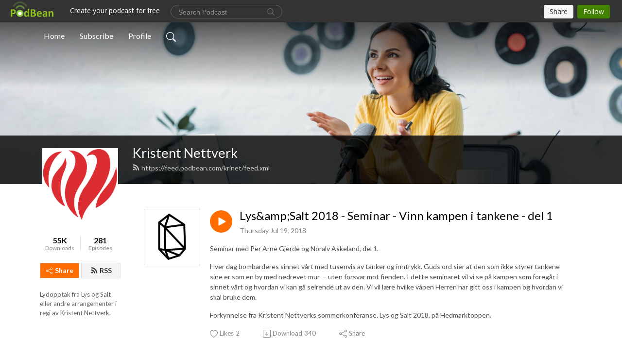

--- FILE ---
content_type: text/html; charset=UTF-8
request_url: https://krinet.podbean.com/e/lyssalt-2018-seminar-per-arne-gjerde-del1/
body_size: 8296
content:
<!DOCTYPE html>
<html  data-head-attrs=""  lang="en">
<head>
  <meta charset="UTF-8">
  <meta name="viewport" content="width=device-width, initial-scale=1.0">
  <meta name="mobile-web-app-capable" content="yes">
  <meta name="apple-mobile-web-app-status-bar-style" content="black">
  <meta name="theme-color" content="#ffffff">
  <link rel="stylesheet" href="https://cdnjs.cloudflare.com/ajax/libs/twitter-bootstrap/5.0.1/css/bootstrap.min.css" integrity="sha512-Ez0cGzNzHR1tYAv56860NLspgUGuQw16GiOOp/I2LuTmpSK9xDXlgJz3XN4cnpXWDmkNBKXR/VDMTCnAaEooxA==" crossorigin="anonymous" referrerpolicy="no-referrer" />
  <link rel="preconnect" href="https://fonts.googleapis.com">
  <link rel="preconnect" href="https://fonts.gstatic.com" crossorigin>
  <script type="module" crossorigin src="https://pbcdn1.podbean.com/fs1/user-site-dist/assets/index.1ad62341.js"></script>
    <link rel="modulepreload" href="https://pbcdn1.podbean.com/fs1/user-site-dist/assets/vendor.7a484e8a.js">
    <link rel="stylesheet" href="https://pbcdn1.podbean.com/fs1/user-site-dist/assets/index.d710f70e.css">
  <link rel="manifest" href="/user-site/manifest.webmanifest" crossorigin="use-credentials"><title>Lys&amp;Salt 2018 - Seminar - Vinn kampen i tankene - del 1 | Kristent Nettverk</title><link rel="icon" href="https://krinet.podbean.com/mf/web/n2gqjr/hjertelogo_128.png"><link rel="apple-touch-icon" href="https://krinet.podbean.com/mf/web/n2gqjr/hjertelogo_128.png"><meta property="og:title" content="Lys&amp;amp;Salt 2018 - Seminar - Vinn kampen i tankene - del 1 | Kristent Nettverk"><meta property="og:image" content="https://d2bwo9zemjwxh5.cloudfront.net/ep-logo/pbblog250378/Lys_og_Salt_-_ny_logo_1200x628.jpg?s=dc01fca2c8756a6d4f198d5e45c70b28&amp;e=jpg"><meta property="og:type" content="article"><meta property="og:url" content="https://krinet.podbean.com/e/lyssalt-2018-seminar-per-arne-gjerde-del1/"><meta property="og:description" content="Seminar med Per Arne Gjerde og Noralv Askeland, del 1.
Hver dag bombarderes sinnet vårt med tusenvis av tanker og inntrykk. Guds ord sier at den som ikke styrer tankene sine er som en by med nedrevet mur  – uten forsvar mot fienden. I dette seminaret vil vi se på kampen som foregår i sinnet vårt og hvordan vi kan gå seirende ut av den. Vi vil lære hvilke våpen Herren har gitt oss i kampen og hvordan vi skal bruke dem.
Forkynnelse fra Kristent Nettverks sommerkonferanse. Lys og Salt 2018, på Hedmarktoppen. "><meta name="description" content="Seminar med Per Arne Gjerde og Noralv Askeland, del 1.
Hver dag bombarderes sinnet vårt med tusenvis av tanker og inntrykk. Guds ord sier at den som ikke styrer tankene sine er som en by med nedrevet mur  – uten forsvar mot fienden. I dette seminaret vil vi se på kampen som foregår i sinnet vårt og hvordan vi kan gå seirende ut av den. Vi vil lære hvilke våpen Herren har gitt oss i kampen og hvordan vi skal bruke dem.
Forkynnelse fra Kristent Nettverks sommerkonferanse. Lys og Salt 2018, på Hedmarktoppen. "><meta name="twitter:card" content="player"><meta name="twitter:site" content="@podbeancom"><meta name="twitter:url" content="https://krinet.podbean.com/e/lyssalt-2018-seminar-per-arne-gjerde-del1/"><meta name="twitter:title" content="Lys&amp;amp;Salt 2018 - Seminar - Vinn kampen i tankene - del 1 | Kristent Nettverk"><meta name="twitter:description" content="Seminar med Per Arne Gjerde og Noralv Askeland, del 1.
Hver dag bombarderes sinnet vårt med tusenvis av tanker og inntrykk. Guds ord sier at den som ikke styrer tankene sine er som en by med nedrevet mur  – uten forsvar mot fienden. I dette seminaret vil vi se på kampen som foregår i sinnet vårt og hvordan vi kan gå seirende ut av den. Vi vil lære hvilke våpen Herren har gitt oss i kampen og hvordan vi skal bruke dem.
Forkynnelse fra Kristent Nettverks sommerkonferanse. Lys og Salt 2018, på Hedmarktoppen. "><meta name="twitter:image" content="https://d2bwo9zemjwxh5.cloudfront.net/ep-logo/pbblog250378/Lys_og_Salt_-_ny_logo_1200x628.jpg?s=dc01fca2c8756a6d4f198d5e45c70b28&amp;e=jpg"><meta name="twitter:player" content="https://www.podbean.com/player-v2/?i=gwihb-957dbc&amp;square=1"><meta name="twitter:player:width" content="420"><meta name="twitter:player:height" content="420"><meta http-equiv="Content-Type" content="text/html; charset=UTF-8"><meta http-equiv="Content-Language" content="en-us"><meta name="generator" content="Podbean 3.2"><meta name="viewport" content="width=device-width, user-scalable=no, initial-scale=1.0, minimum-scale=1.0, maximum-scale=1.0"><meta name="author" content="PodBean Development"><meta name="Copyright" content="PodBean"><meta name="HandheldFriendly" content="True"><meta name="MobileOptimized" content="MobileOptimized"><meta name="robots" content="all"><meta name="twitter:app:id:googleplay" content="com.podbean.app.podcast"><meta name="twitter:app:id:ipad" content="973361050"><meta name="twitter:app:id:iphone" content="973361050"><meta name="twitter:app:name:googleplay" content="Podbean"><meta name="twitter:app:name:ipad" content="Podbean"><meta name="twitter:app:name:iphone" content="Podbean"><script type="application/ld+json">{"@context":"https://schema.org/","@type":"PodcastEpisode","url":"/e/lyssalt-2018-seminar-per-arne-gjerde-del1/","name":"Lys&amp;Salt 2018 - Seminar - Vinn kampen i tankene - del 1","datePublished":"2018-07-19","description":"Seminar med Per Arne Gjerde og Noralv Askeland, del 1.\nHver dag bombarderes sinnet vårt med tusenvis av tanker og inntrykk. Guds ord sier at den som ikke styrer tankene sine er som en by med nedrevet mur  – uten forsvar mot fienden. I dette seminaret vil vi se på kampen som foregår i sinnet vårt og hvordan vi kan gå seirende ut av den. Vi vil lære hvilke våpen Herren har gitt oss i kampen og hvordan vi skal bruke dem.\nForkynnelse fra Kristent Nettverks sommerkonferanse. Lys og Salt 2018, på Hedmarktoppen. ","associatedMedia":{"@type":"MediaObject","contentUrl":"https://mcdn.podbean.com/mf/web/szssx4/Per_Arne_Gjerde_del1.mp3"},"partOfSeries":{"@type":"PodcastSeries","name":"Kristent Nettverk","url":"https://krinet.podbean.com"}}</script><link type="application/rss+xml" rel="alternate" href="https://feed.podbean.com/krinet/feed.xml" title="Kristent Nettverk"><link rel="canonical" href="https://krinet.podbean.com/e/lyssalt-2018-seminar-per-arne-gjerde-del1/"><meta name="head:count" content="35"><link rel="modulepreload" crossorigin href="https://pbcdn1.podbean.com/fs1/user-site-dist/assets/episode.b821da30.js"><link rel="stylesheet" href="https://pbcdn1.podbean.com/fs1/user-site-dist/assets/episode.6d6d54b9.css"><link rel="modulepreload" crossorigin href="https://pbcdn1.podbean.com/fs1/user-site-dist/assets/HomeHeader.500f78d5.js"><link rel="stylesheet" href="https://pbcdn1.podbean.com/fs1/user-site-dist/assets/HomeHeader.f51f4f51.css"><link rel="modulepreload" crossorigin href="https://pbcdn1.podbean.com/fs1/user-site-dist/assets/HeadEpisode.60975439.js"><link rel="stylesheet" href="https://pbcdn1.podbean.com/fs1/user-site-dist/assets/HeadEpisode.72529506.css">
</head>
<body  data-head-attrs="" >
  <div id="app" data-server-rendered="true"><div class="main-page main-style-light" style="--font:Lato,Helvetica,Arial,Verdana,sans-serif;--secondaryFont:Lato,Helvetica,Arial,Verdana,sans-serif;--playerColor:#ff6d00;--playerColorRGB:255,109,0;--homeHeaderTextColor:#ffffff;"><!----><div loginurl="https://www.podbean.com/site/user/login?return=https%253A%252F%252Fkrinet.podbean.com%252Fe%252Flyssalt-2018-seminar-per-arne-gjerde-del1%252F&amp;rts=883c3a6eeeda9352c37c9d06bcb4f688f5923641" postname="lyssalt-2018-seminar-per-arne-gjerde-del1"><div class="theme-frontrow3 episode-detail d-flex flex-column h-100 navigation-transparent"><!--[--><div class="cc-navigation1 navigation" style="--navigationFontColor:#FFFFFF;--navigationBackgroundColor:#000000;"><nav class="navbar navbar-expand-lg"><div class="container justify-content-center"><div style="" class="nav-item search-icon list-unstyled"><button class="btn bg-transparent d-black d-lg-none border-0 nav-link text-dark px-2" type="button" title="Search"><svg xmlns="http://www.w3.org/2000/svg" width="20" height="20" fill="currentColor" class="bi bi-search" viewbox="0 0 16 16"><path d="M11.742 10.344a6.5 6.5 0 1 0-1.397 1.398h-.001c.03.04.062.078.098.115l3.85 3.85a1 1 0 0 0 1.415-1.414l-3.85-3.85a1.007 1.007 0 0 0-.115-.1zM12 6.5a5.5 5.5 0 1 1-11 0 5.5 5.5 0 0 1 11 0z"></path></svg></button></div><div class="h-search" style="display:none;"><input class="form-control shadow-sm rounded-pill border-0" title="Search" value="" type="text" placeholder="Search"><button type="button" class="btn bg-transparent border-0">Cancel</button></div><button class="navbar-toggler px-2" type="button" title="Navbar toggle" data-bs-toggle="collapse" data-bs-target="#navbarNav" aria-controls="navbarNav" aria-expanded="false" aria-label="Toggle navigation"><svg xmlns="http://www.w3.org/2000/svg" width="28" height="28" fill="currentColor" class="bi bi-list" viewbox="0 0 16 16"><path fill-rule="evenodd" d="M2.5 12a.5.5 0 0 1 .5-.5h10a.5.5 0 0 1 0 1H3a.5.5 0 0 1-.5-.5zm0-4a.5.5 0 0 1 .5-.5h10a.5.5 0 0 1 0 1H3a.5.5 0 0 1-.5-.5zm0-4a.5.5 0 0 1 .5-.5h10a.5.5 0 0 1 0 1H3a.5.5 0 0 1-.5-.5z"></path></svg></button><div class="collapse navbar-collapse" id="navbarNav"><ul class="navbar-nav" style=""><!--[--><li class="nav-item"><!--[--><a href="/" class="nav-link"><!--[-->Home<!--]--></a><!--]--></li><li class="nav-item"><!--[--><a target="_blank" rel="noopener noreferrer" class="nav-link" active-class="active" href="https://www.podbean.com/site/podcatcher/index/blog/d9KYaIzpuob"><!--[-->Subscribe<!--]--></a><!--]--></li><li class="nav-item"><!--[--><a target="_blank" rel="noopener noreferrer" class="nav-link" active-class="active" href="https://www.podbean.com/user-O9E7mca6uz2"><!--[-->Profile<!--]--></a><!--]--></li><!--]--><!--[--><li style="" class="nav-item search-icon"><button class="btn bg-transparent border-0 nav-link" type="button" title="Search"><svg xmlns="http://www.w3.org/2000/svg" width="20" height="20" fill="currentColor" class="bi bi-search" viewbox="0 0 16 16"><path d="M11.742 10.344a6.5 6.5 0 1 0-1.397 1.398h-.001c.03.04.062.078.098.115l3.85 3.85a1 1 0 0 0 1.415-1.414l-3.85-3.85a1.007 1.007 0 0 0-.115-.1zM12 6.5a5.5 5.5 0 1 1-11 0 5.5 5.5 0 0 1 11 0z"></path></svg></button></li><!--]--></ul></div></div></nav></div><!----><!--]--><div class="common-content flex-shrink-0"><!--[--><!----><div class="cc-top-content home-header-bg"><div class="cover-panel"><div class="img"><img src="https://pbcdn1.podbean.com/fs1/user-site-dist/assets/frontrow3-banner-lignht.jpg" alt="Kristent Nettverk"></div></div><div class="navbar-bg-mask"></div><div class="podcast-title-bg"><div class="container"><div class="row"><div class="col-12 col-lg-3 col-xl-2 d-none d-lg-block"> </div><div class="col-12 col-lg-9 col-xl-10"><div class="podcast-feed"><h1 class="text-break mb-md-1"><a href="/" class=""><!--[-->Kristent Nettverk<!--]--></a></h1><p class="feed-link mb-2"><a class="text-decoration-none" href="https://feed.podbean.com/krinet/feed.xml"><svg t="1625731275538" class="icon icon-rss" fill="currentColor" viewbox="0 0 1024 1024" version="1.1" xmlns="http://www.w3.org/2000/svg" p-id="11610" width="16" height="16"><path d="M329.143 768q0 45.714-32 77.714t-77.714 32-77.715-32-32-77.714 32-77.714 77.715-32 77.714 32 32 77.714z m292.571 70.286q1.143 16-9.714 27.428-10.286 12-26.857 12H508q-14.286 0-24.571-9.428T472 844.57q-12.571-130.857-105.429-223.714T142.857 515.43q-14.286-1.143-23.714-11.429t-9.429-24.571v-77.143q0-16.572 12-26.857 9.715-9.715 24.572-9.715h2.857q91.428 7.429 174.857 46T472 515.43q65.143 64.571 103.714 148t46 174.857z m292.572 1.143q1.143 15.428-10.286 26.857-10.286 11.428-26.286 11.428H796q-14.857 0-25.429-10T759.43 843.43Q752.57 720.57 701.714 610T569.43 418t-192-132.286T144 227.43q-14.286-0.572-24.286-11.143t-10-24.857v-81.715q0-16 11.429-26.285 10.286-10.286 25.143-10.286H148q149.714 7.428 286.571 68.571t243.143 168q106.857 106.286 168 243.143t68.572 286.572z" p-id="11611"></path></svg> https://feed.podbean.com/krinet/feed.xml</a></p></div></div></div></div></div></div><!--]--><div class="container"><div class="row"><div class="col-12 col-lg-3 col-xl-2"><div class="left-side-panel"><div class="side-panel-content"><div class="text-center"><img class="podcast-logo" src="https://pbcdn1.podbean.com/imglogo/image-logo/250378/KF_Logo_3000x3000_H_y_oppl_sninga6wvc.png" alt="Kristent Nettverk"></div><div class="download-episodes d-flex justify-content-around pt-4"><div class="download-data text-center"><p title="55037" class="number fw-bold mb-0">55K</p><p class="data-title fs-12 mb-0">Downloads</p></div><div class="line"></div><div class="episode-data text-center"><p title="281" class="number fw-bold mb-0">281</p><p class="data-title fs-12 mb-0">Episodes</p></div></div><div class="row gx-1 share-rss justify-content-between pt-4"><div class="col"><a class="btn btn-share fs-14 fw-bolder text-white" href="javascript:void(0);"><svg xmlns="http://www.w3.org/2000/svg" width="16" height="16" fill="currentColor" class="bi bi-share" viewbox="0 0 16 16"><path d="M13.5 1a1.5 1.5 0 1 0 0 3 1.5 1.5 0 0 0 0-3zM11 2.5a2.5 2.5 0 1 1 .603 1.628l-6.718 3.12a2.499 2.499 0 0 1 0 1.504l6.718 3.12a2.5 2.5 0 1 1-.488.876l-6.718-3.12a2.5 2.5 0 1 1 0-3.256l6.718-3.12A2.5 2.5 0 0 1 11 2.5zm-8.5 4a1.5 1.5 0 1 0 0 3 1.5 1.5 0 0 0 0-3zm11 5.5a1.5 1.5 0 1 0 0 3 1.5 1.5 0 0 0 0-3z"></path></svg> Share</a></div><div class="col"><a class="btn btn-rss fs-14 fw-bolder" href="https://www.podbean.com/site/podcatcher/index/blog/d9KYaIzpuob"><svg t="1625731275538" class="icon icon-rss" fill="currentColor" viewbox="0 0 1024 1024" version="1.1" xmlns="http://www.w3.org/2000/svg" p-id="11610" width="16" height="16"><path d="M329.143 768q0 45.714-32 77.714t-77.714 32-77.715-32-32-77.714 32-77.714 77.715-32 77.714 32 32 77.714z m292.571 70.286q1.143 16-9.714 27.428-10.286 12-26.857 12H508q-14.286 0-24.571-9.428T472 844.57q-12.571-130.857-105.429-223.714T142.857 515.43q-14.286-1.143-23.714-11.429t-9.429-24.571v-77.143q0-16.572 12-26.857 9.715-9.715 24.572-9.715h2.857q91.428 7.429 174.857 46T472 515.43q65.143 64.571 103.714 148t46 174.857z m292.572 1.143q1.143 15.428-10.286 26.857-10.286 11.428-26.286 11.428H796q-14.857 0-25.429-10T759.43 843.43Q752.57 720.57 701.714 610T569.43 418t-192-132.286T144 227.43q-14.286-0.572-24.286-11.143t-10-24.857v-81.715q0-16 11.429-26.285 10.286-10.286 25.143-10.286H148q149.714 7.428 286.571 68.571t243.143 168q106.857 106.286 168 243.143t68.572 286.572z" p-id="11611"></path></svg> RSS</a></div></div><p class="podcast-description fs-13 pt-4 pb-lg-5" style="">Lydopptak fra Lys og Salt eller andre arrangementer i regi av Kristent Nettverk.</p></div></div></div><div class="col-12 col-lg-9 col-xl-10"><!----><!--[--><!----><div><div class="container list-container"><!--[--><h2 class="text-center cc-episode-title">Episodes</h2><!--]--><div class="episode-list-type-list row row-cols-1 row-cols-md-4 pt-4 g-4 mt-0 episode-content cc-episode-list"><!--[--><div class="col6 mt-0 card bg-transparent border-0 d-md-flex list"><div class="episode-logo position-relative" href="javascript:void(0)"><div class="e-logo"><img class="object-fit-cover" width="300" height="300" alt="Lys&amp;amp;Salt 2018 - Seminar - Vinn kampen i tankene - del 1" src="https://pbcdn1.podbean.com/imglogo/ep-logo/pbblog250378/Lys_og_Salt_-_ny_logo.jpg" loading="lazy"></div><p class="e-l-date"><!----><span class="episode-date">Thursday Jul 19, 2018</span></p><div class="hover-bg"></div><div class="play-bg position-absolute d-flex align-items-center justify-content-center"><button type="button" class="btn btn-link play-button" title="Play Lys&amp;amp;Salt 2018 - Seminar - Vinn kampen i tankene - del 1"><span class="play-button-bg"><svg t="1622017593702" class="icon icon-play" fill="currentColor" viewbox="0 0 1024 1024" version="1.1" xmlns="http://www.w3.org/2000/svg" p-id="12170" width="30" height="30"><path d="M844.704269 475.730473L222.284513 116.380385a43.342807 43.342807 0 0 0-65.025048 37.548353v718.692951a43.335582 43.335582 0 0 0 65.025048 37.541128l622.412531-359.342864a43.357257 43.357257 0 0 0 0.007225-75.08948z" fill="" p-id="12171"></path></svg></span></button></div></div><div class="card-body position-relative"><div class="card-body-button-title"><button type="button" class="btn btn-link play-button e-r-play-button" title="Play Lys&amp;amp;Salt 2018 - Seminar - Vinn kampen i tankene - del 1"><span class="play-button-bg"><svg t="1622017593702" class="icon icon-play" fill="currentColor" viewbox="0 0 1024 1024" version="1.1" xmlns="http://www.w3.org/2000/svg" p-id="12170" width="30" height="30"><path d="M844.704269 475.730473L222.284513 116.380385a43.342807 43.342807 0 0 0-65.025048 37.548353v718.692951a43.335582 43.335582 0 0 0 65.025048 37.541128l622.412531-359.342864a43.357257 43.357257 0 0 0 0.007225-75.08948z" fill="" p-id="12171"></path></svg></span></button><div class="right-title-date"><h2 class="card-title e-title text-truncate"><a aria-current="page" href="/e/lyssalt-2018-seminar-per-arne-gjerde-del1/" class="router-link-active router-link-exact-active text-decoration-none text-truncate"><!--[-->Lys&amp;amp;Salt 2018 - Seminar - Vinn kampen i tankene - del 1<!--]--></a></h2><p class="r-t-date text-gray"><!----><span class="episode-date">Thursday Jul 19, 2018</span></p></div></div><p class="e-date text-gray"><!----><span class="episode-date">Thursday Jul 19, 2018</span></p><div class="episode-description"><p class="e-description text-two-line card-text"><p>Seminar med Per Arne Gjerde og Noralv Askeland, del 1.</p>
<p>Hver dag bombarderes sinnet vårt med tusenvis av tanker og inntrykk. Guds ord sier at den som ikke styrer tankene sine er som en by med nedrevet mur  – uten forsvar mot fienden. I dette seminaret vil vi se på kampen som foregår i sinnet vårt og hvordan vi kan gå seirende ut av den. Vi vil lære hvilke våpen Herren har gitt oss i kampen og hvordan vi skal bruke dem.</p>
<p>Forkynnelse fra Kristent Nettverks sommerkonferanse. Lys og Salt 2018, på Hedmarktoppen. </p></p></div><div class="cc-post-toolbar"><ul class="list-unstyled d-flex mb-0 row gx-5 p-0"><li class="col-auto"><button class="border-0 p-0 bg-transparent row gx-1 align-items-center" title="Likes"><svg xmlns="http://www.w3.org/2000/svg" width="16" height="16" fill="currentColor" class="bi bi-heart col-auto icon-like" viewbox="0 0 16 16"><path d="m8 2.748-.717-.737C5.6.281 2.514.878 1.4 3.053c-.523 1.023-.641 2.5.314 4.385.92 1.815 2.834 3.989 6.286 6.357 3.452-2.368 5.365-4.542 6.286-6.357.955-1.886.838-3.362.314-4.385C13.486.878 10.4.28 8.717 2.01L8 2.748zM8 15C-7.333 4.868 3.279-3.04 7.824 1.143c.06.055.119.112.176.171a3.12 3.12 0 0 1 .176-.17C12.72-3.042 23.333 4.867 8 15z"></path></svg><span class="text-gray col-auto item-name">Likes</span><span class="text-gray col-auto">2</span></button></li><li class="col-auto"><a class="border-0 p-0 bg-transparent row gx-1 align-items-center" href="https://www.podbean.com/media/share/pb-gwihb-957dbc?download=1" target="_blank" title="Download"><svg xmlns="http://www.w3.org/2000/svg" width="16" height="16" fill="currentColor" class="bi bi-arrow-down-square col-auto" viewbox="0 0 16 16"><path fill-rule="evenodd" d="M15 2a1 1 0 0 0-1-1H2a1 1 0 0 0-1 1v12a1 1 0 0 0 1 1h12a1 1 0 0 0 1-1V2zM0 2a2 2 0 0 1 2-2h12a2 2 0 0 1 2 2v12a2 2 0 0 1-2 2H2a2 2 0 0 1-2-2V2zm8.5 2.5a.5.5 0 0 0-1 0v5.793L5.354 8.146a.5.5 0 1 0-.708.708l3 3a.5.5 0 0 0 .708 0l3-3a.5.5 0 0 0-.708-.708L8.5 10.293V4.5z"></path></svg><span class="text-gray col-auto item-name">Download</span><span class="text-gray col-auto">340</span></a></li><li class="col-auto"><button class="border-0 p-0 bg-transparent row gx-1 align-items-center" title="Share" data-bs-toggle="modal" data-bs-target="#shareModal"><svg xmlns="http://www.w3.org/2000/svg" width="16" height="16" fill="currentColor" class="bi bi-share col-auto" viewbox="0 0 16 16"><path d="M13.5 1a1.5 1.5 0 1 0 0 3 1.5 1.5 0 0 0 0-3zM11 2.5a2.5 2.5 0 1 1 .603 1.628l-6.718 3.12a2.499 2.499 0 0 1 0 1.504l6.718 3.12a2.5 2.5 0 1 1-.488.876l-6.718-3.12a2.5 2.5 0 1 1 0-3.256l6.718-3.12A2.5 2.5 0 0 1 11 2.5zm-8.5 4a1.5 1.5 0 1 0 0 3 1.5 1.5 0 0 0 0-3zm11 5.5a1.5 1.5 0 1 0 0 3 1.5 1.5 0 0 0 0-3z"></path></svg><span class="text-gray item-name col-auto">Share</span></button></li></ul></div></div></div><!--]--></div><!----></div></div><!--]--><!----><div class="episode-detail-bottom container"><div class="pb-2 pt-4"><div class="cc-comments"><div class="comment-title">Comment (0) </div><!----><div class="content empty-content text-center"><svg xmlns="http://www.w3.org/2000/svg" width="16" height="16" fill="currentColor" class="bi bi-chat-left-text" viewbox="0 0 16 16"><path d="M14 1a1 1 0 0 1 1 1v8a1 1 0 0 1-1 1H4.414A2 2 0 0 0 3 11.586l-2 2V2a1 1 0 0 1 1-1h12zM2 0a2 2 0 0 0-2 2v12.793a.5.5 0 0 0 .854.353l2.853-2.853A1 1 0 0 1 4.414 12H14a2 2 0 0 0 2-2V2a2 2 0 0 0-2-2H2z"></path><path d="M3 3.5a.5.5 0 0 1 .5-.5h9a.5.5 0 0 1 0 1h-9a.5.5 0 0 1-.5-.5zM3 6a.5.5 0 0 1 .5-.5h9a.5.5 0 0 1 0 1h-9A.5.5 0 0 1 3 6zm0 2.5a.5.5 0 0 1 .5-.5h5a.5.5 0 0 1 0 1h-5a.5.5 0 0 1-.5-.5z"></path></svg><p class="pt-3">No comments yet. Be the first to say something!</p></div></div></div></div></div></div></div></div><!--[--><footer class="cc-footer1 footer mt-auto" style="--footerFontColor:#ffffff;--footerBackgroundColor:#000000;"><div class="container p-0 d-sm-flex justify-content-sm-between align-items-center flex-row-reverse"><ul class="row gx-4 social-icon-content list-unstyled d-flex justify-content-md-start justify-content-center mb-0"><!----><!----><!----><!----><!----></ul><div class="right-content"><p class="mb-0 pt-2">Copyright © Kristent Nettverk. All rights reserved.</p><p class="by">Podcast Powered By <a href="https://www.podbean.com" target="_blank" rel="noopener noreferrer">Podbean</a></p></div></div></footer><div class="after-footer"></div><!----><!--]--></div></div><!----><!----><!----><div style="display:none;">Version: 20241125</div></div></div>

<script>window.__INITIAL_STATE__="{\"store\":{\"baseInfo\":{\"podcastTitle\":\"Kristent Nettverk\",\"slug\":\"krinet\",\"podcastDescription\":\"Lydopptak fra Lys og Salt eller andre arrangementer i regi av Kristent Nettverk.\",\"podcastLogo\":\"https:\u002F\u002Fpbcdn1.podbean.com\u002Fimglogo\u002Fimage-logo\u002F250378\u002FKF_Logo_3000x3000_H_y_oppl_sninga6wvc.png\",\"podcastShareLogo\":\"https:\u002F\u002Fd2bwo9zemjwxh5.cloudfront.net\u002Fimage-logo\u002F250378\u002FKF_Logo_3000x3000_H_y_oppl_sninga6wvc_1200x628.jpg?s=e1460a090a66ee34d8ab6a0bb1c8a42b&e=png\",\"podcastUrl\":\"https:\u002F\u002Fkrinet.podbean.com\",\"podcastCanSearched\":true,\"feedUrl\":\"https:\u002F\u002Ffeed.podbean.com\u002Fkrinet\u002Ffeed.xml\",\"theme\":\"frontrow3\",\"podcastDeepLink\":\"https:\u002F\u002Fwww.podbean.com\u002Fpw\u002Fpbblog-hx3pj-3d20a?from=usersite\",\"removePodbeanBranding\":\"no\",\"brandingLogo\":null,\"timeZone\":{\"timeZoneId\":17,\"gmtAdjustment\":\"GMT-04:00\",\"useDaylightTime\":1,\"value\":-4,\"text\":\"(GMT-04:00) Atlantic Time (Canada)\",\"daylightStartTime\":\"Second Sunday Of March +2 Hours\",\"daylightEndTime\":\"First Sunday Of November +2 Hours\",\"timezone\":\"America\u002FHalifax\"},\"podcastDownloads\":55037,\"totalEpisodes\":281,\"showComments\":true,\"iOSAppDownloadLink\":null,\"customizeCssUrl\":null,\"androidAppDownloadLink\":null,\"showPostShare\":true,\"showLike\":true,\"author\":\"Kristent Nettverk\",\"enableEngagementStats\":true,\"shareEmbedLink\":\"https:\u002F\u002Fadmin5.podbean.com\u002Fembed.html?id=pbblog-hx3pj-3d20a-playlist\",\"language\":\"en\",\"sensitivitySessionExpireTime\":3600,\"podcastApps\":[{\"name\":\"Apple Podcasts\",\"link\":\"https:\u002F\u002Fpodcasts.apple.com\u002Fus\u002Fpodcast\u002Fkristent-nettverk\u002Fid1702263650\",\"image\":\"https:\u002F\u002Fpbcdn1.podbean.com\u002Ffs1\u002Fsite\u002Fimages\u002Fadmin5\u002Fapple-podcast.png\",\"title\":null},{\"name\":\"Spotify\",\"link\":\"https:\u002F\u002Fopen.spotify.com\u002Fshow\u002F1AgQL0xzxkdyNZBeIFJqgw\",\"image\":\"https:\u002F\u002Fpbcdn1.podbean.com\u002Ffs1\u002Fsite\u002Fimages\u002Fadmin5\u002Fspotify.png\",\"title\":null},{\"name\":\"Amazon Music\",\"link\":\"https:\u002F\u002Fmusic.amazon.com\u002Fpodcasts\u002F5cae86d6-313a-4845-ae97-121858794761\",\"image\":\"https:\u002F\u002Fpbcdn1.podbean.com\u002Ffs1\u002Fsite\u002Fimages\u002Fadmin5\u002FAmazonMusic.png\",\"title\":null}],\"components\":{\"base\":[{\"id\":\"MainStyle\",\"val\":\"light\"},{\"id\":\"Font\",\"val\":\"Lato\"},{\"id\":\"SecondaryFont\",\"val\":\"Lato\"},{\"id\":\"PlayerColor\",\"val\":\"#ff6d00\"},{\"id\":\"PlayerStyle\",\"val\":\"player1\"},{\"id\":\"PlayerWave\",\"val\":\"show\"},{\"id\":\"Favicon\",\"val\":\"http:\u002F\u002Fkrinet.podbean.com\u002Fmf\u002Fweb\u002Fn2gqjr\u002Fhjertelogo_128.png\"},{\"id\":\"CookiesNotice\",\"val\":\"hide\"},{\"id\":\"CookiesNoticeContent\",\"val\":\"\u003Ch4\u003ECookies Notice\u003C\u002Fh4\u003E\u003Cp\u003EThis website uses cookies to improve your experience while you navigate through the website. By using our website you agree to our use of cookies.\u003C\u002Fp\u003E\"},{\"id\":\"EpisodePageCustomizeComponent\",\"val\":\"hide\"}],\"home-header\":[{\"id\":\"HomeHeaderTextColor\",\"val\":\"#ffffff\"},{\"id\":\"BackgroundImage\",\"val\":\"\u002Fassets\u002Ffrontrow3-banner-lignht.jpg\"},{\"id\":\"BackgroundImageForMobile\",\"val\":null}],\"episode-list\":[{\"id\":\"EpisodeListType\",\"val\":\"list\"},{\"id\":\"EpisodesPerPage\",\"val\":\"10\"},{\"id\":\"EpisodeStats\",\"val\":\"show\"}],\"navigation\":[{\"id\":\"NavigationFontColor\",\"val\":\"#FFFFFF\"},{\"id\":\"NavigationBackgroundColor\",\"val\":\"#000000\"},{\"id\":\"NavigationSearch\",\"val\":\"show\"},{\"id\":\"NavigationLinks\",\"val\":[{\"id\":\"Home\",\"type\":\"Link\",\"value\":\"\u002F\",\"text\":\"Home\",\"subitems\":[]},{\"id\":\"Subscribe\",\"type\":\"Link\",\"value\":\"https:\u002F\u002Fwww.podbean.com\u002Fsite\u002Fpodcatcher\u002Findex\u002Fblog\u002Fd9KYaIzpuob\",\"text\":\"Subscribe\",\"subitems\":[]},{\"id\":\"Profile\",\"type\":\"Link\",\"value\":\"https:\u002F\u002Fwww.podbean.com\u002Fuser-O9E7mca6uz2\",\"text\":\"Profile\",\"subitems\":[]}]}],\"footer\":[{\"id\":\"FooterType\",\"val\":\"Footer1\"},{\"id\":\"FooterFontColor\",\"val\":\"#ffffff\"},{\"id\":\"FooterBackgroundColor\",\"val\":\"#000000\"},{\"id\":\"FooterCopyright\",\"val\":\"Copyright © Kristent Nettverk. All rights reserved.\"},{\"id\":\"SocialMediaLinks\",\"val\":{\"facebook_username\":\"\",\"twitter_username\":\"\",\"instagram_username\":\"\",\"youtube_username\":\"\",\"linkedin_username\":\"\"}}],\"customize-container1\":[],\"customize-container2\":[]},\"allLinks\":[],\"mainStylesDefaultSettings\":null,\"defaultCustomizeComponents\":null,\"scripts\":[],\"metas\":null,\"appConfig\":{\"package\":\"com.podbean.app.podcast\",\"app_store_id\":973361050,\"app_name\":\"Podbean\",\"scheme\":\"podbean\"},\"customizeCss\":null,\"canEditCss\":null,\"enableJsCodeInCustomizeContent\":false,\"enabledIframeCodeInCustomizeContent\":true,\"sectionMaxCount\":10,\"enableEditorLink\":true,\"enableEditCookiesNotice\":true,\"siteRedirectToFeed\":false,\"podcatcherRssUrl\":\"https:\u002F\u002Fwww.podbean.com\u002Fsite\u002Fpodcatcher\u002Findex\u002Fblog\u002Fd9KYaIzpuob\",\"showFeed\":true,\"showTopBar\":true,\"enableWebSiteLike\":true,\"organizationName\":null,\"organizationPageLink\":null},\"backToListUrl\":\"\u002F\",\"tinymceLoaded\":false,\"listEpisodes\":[],\"userLikedEpisodes\":[],\"userLikeCheckedEpisodes\":[],\"topBarIframeLoaded\":false,\"listTotalCount\":0,\"listTotalPage\":0,\"listPage\":0,\"listType\":\"all\",\"listValue\":\"\",\"listName\":\"\",\"pageLoading\":false,\"apiBaseUrl\":\"https:\u002F\u002Fkrinet.podbean.com\",\"apiV2BaseUrl\":\"\",\"apiCommonParams\":{\"t\":\"696cc7c8\",\"clientSignature\":\"588387b4ac858587154495c53dd52fce\",\"u\":null,\"customizing\":null},\"apiCommonHeaders\":{},\"comments\":[],\"commentsTotalCount\":0,\"commentsTotalPage\":0,\"commentsPage\":1,\"commentEpisodeId\":\"pb9797052-gwihb\",\"episode\":{\"id\":\"pb9797052\",\"idTag\":\"gwihb\",\"title\":\"Lys&amp;Salt 2018 - Seminar - Vinn kampen i tankene - del 1\",\"logo\":\"https:\u002F\u002Fpbcdn1.podbean.com\u002Fimglogo\u002Fep-logo\u002Fpbblog250378\u002FLys_og_Salt_-_ny_logo.jpg\",\"shareLogo\":\"https:\u002F\u002Fd2bwo9zemjwxh5.cloudfront.net\u002Fep-logo\u002Fpbblog250378\u002FLys_og_Salt_-_ny_logo_1200x628.jpg?s=dc01fca2c8756a6d4f198d5e45c70b28&e=jpg\",\"largeLogo\":\"https:\u002F\u002Fpbcdn1.podbean.com\u002Fimglogo\u002Fep-logo\u002Fpbblog250378\u002FLys_og_Salt_-_ny_logo.jpg\",\"previewContent\":null,\"content\":\"\u003Cp\u003ESeminar med Per Arne Gjerde og Noralv Askeland, del 1.\u003C\u002Fp\u003E\\n\u003Cp\u003EHver dag bombarderes sinnet vårt med tusenvis av tanker og inntrykk. Guds ord sier at den som ikke styrer tankene sine er som en by med nedrevet mur  – uten forsvar mot fienden. I dette seminaret vil vi se på kampen som foregår i sinnet vårt og hvordan vi kan gå seirende ut av den. Vi vil lære hvilke våpen Herren har gitt oss i kampen og hvordan vi skal bruke dem.\u003C\u002Fp\u003E\\n\u003Cp\u003EForkynnelse fra Kristent Nettverks sommerkonferanse. Lys og Salt 2018, på Hedmarktoppen. \u003C\u002Fp\u003E\",\"publishTimestamp\":1531994700,\"duration\":2366,\"mediaUrl\":\"https:\u002F\u002Fmcdn.podbean.com\u002Fmf\u002Fweb\u002Fszssx4\u002FPer_Arne_Gjerde_del1.mp3\",\"mediaType\":\"audio\u002Fmpeg\",\"shareLink\":\"https:\u002F\u002Fadmin5.podbean.com\u002Fembed.html?id=pb-gwihb-957dbc\",\"likedCount\":2,\"deepLink\":\"https:\u002F\u002Fwww.podbean.com\u002Few\u002Fpb-gwihb-957dbc\",\"transcriptUrl\":null,\"permalink\":\"\u002Fe\u002Flyssalt-2018-seminar-per-arne-gjerde-del1\u002F\",\"downloadLink\":\"https:\u002F\u002Fwww.podbean.com\u002Fmedia\u002Fshare\u002Fpb-gwihb-957dbc?download=1\",\"fallbackResource\":null,\"fallbackResourceMimetype\":null,\"downloadCount\":340,\"status\":\"publish\",\"hasMoreContent\":false,\"chaptersUrl\":null,\"explicit\":false},\"episodeShareLink\":null,\"deepLink\":\"https:\u002F\u002Fwww.podbean.com\u002Few\u002Fpb-gwihb-957dbc\",\"playlist\":{\"episodes\":[],\"current\":0,\"start\":0,\"stop\":0,\"playing\":true,\"playerLoading\":true,\"playbackRate\":1,\"playbackRateIndex\":1,\"volume\":1},\"toasts\":[],\"confirm\":null,\"customizeEditorFormZIndex\":999,\"lastRequestTime\":null,\"validateChangesOnBeforeunload\":true,\"windowWidth\":1000,\"VITE_FS1_CDN_URL_PREFIX\":\"https:\u002F\u002Fpbcdn1.podbean.com\u002Ffs1\",\"reloadStats\":false,\"userIdEncrypted\":null,\"userProfilePicture\":null,\"username\":null,\"isVerified\":false,\"loadUserInfo\":false,\"loginUrl\":\"https:\u002F\u002Fwww.podbean.com\u002Fsite\u002Fuser\u002Flogin?return=https%253A%252F%252Fkrinet.podbean.com%252Fe%252Flyssalt-2018-seminar-per-arne-gjerde-del1%252F&rts=883c3a6eeeda9352c37c9d06bcb4f688f5923641\",\"recaptchaV3Loaded\":false,\"recaptchaV2Loaded\":false,\"likesLoaded\":false,\"commentLikeMap\":{},\"commentOffset\":0,\"widgetCommentsLoaded\":false},\"episode\":{\"id\":\"pb9797052\",\"idTag\":\"gwihb\",\"title\":\"Lys&amp;Salt 2018 - Seminar - Vinn kampen i tankene - del 1\",\"logo\":\"https:\u002F\u002Fpbcdn1.podbean.com\u002Fimglogo\u002Fep-logo\u002Fpbblog250378\u002FLys_og_Salt_-_ny_logo.jpg\",\"shareLogo\":\"https:\u002F\u002Fd2bwo9zemjwxh5.cloudfront.net\u002Fep-logo\u002Fpbblog250378\u002FLys_og_Salt_-_ny_logo_1200x628.jpg?s=dc01fca2c8756a6d4f198d5e45c70b28&e=jpg\",\"largeLogo\":\"https:\u002F\u002Fpbcdn1.podbean.com\u002Fimglogo\u002Fep-logo\u002Fpbblog250378\u002FLys_og_Salt_-_ny_logo.jpg\",\"previewContent\":null,\"content\":\"\u003Cp\u003ESeminar med Per Arne Gjerde og Noralv Askeland, del 1.\u003C\u002Fp\u003E\\n\u003Cp\u003EHver dag bombarderes sinnet vårt med tusenvis av tanker og inntrykk. Guds ord sier at den som ikke styrer tankene sine er som en by med nedrevet mur  – uten forsvar mot fienden. I dette seminaret vil vi se på kampen som foregår i sinnet vårt og hvordan vi kan gå seirende ut av den. Vi vil lære hvilke våpen Herren har gitt oss i kampen og hvordan vi skal bruke dem.\u003C\u002Fp\u003E\\n\u003Cp\u003EForkynnelse fra Kristent Nettverks sommerkonferanse. Lys og Salt 2018, på Hedmarktoppen. \u003C\u002Fp\u003E\",\"publishTimestamp\":1531994700,\"duration\":2366,\"mediaUrl\":\"https:\u002F\u002Fmcdn.podbean.com\u002Fmf\u002Fweb\u002Fszssx4\u002FPer_Arne_Gjerde_del1.mp3\",\"mediaType\":\"audio\u002Fmpeg\",\"shareLink\":\"https:\u002F\u002Fadmin5.podbean.com\u002Fembed.html?id=pb-gwihb-957dbc\",\"likedCount\":2,\"deepLink\":\"https:\u002F\u002Fwww.podbean.com\u002Few\u002Fpb-gwihb-957dbc\",\"transcriptUrl\":null,\"permalink\":\"\u002Fe\u002Flyssalt-2018-seminar-per-arne-gjerde-del1\u002F\",\"downloadLink\":\"https:\u002F\u002Fwww.podbean.com\u002Fmedia\u002Fshare\u002Fpb-gwihb-957dbc?download=1\",\"fallbackResource\":null,\"fallbackResourceMimetype\":null,\"downloadCount\":340,\"status\":\"publish\",\"hasMoreContent\":false,\"chaptersUrl\":null,\"explicit\":false},\"loginUrl\":\"https:\u002F\u002Fwww.podbean.com\u002Fsite\u002Fuser\u002Flogin?return=https%253A%252F%252Fkrinet.podbean.com%252Fe%252Flyssalt-2018-seminar-per-arne-gjerde-del1%252F&rts=883c3a6eeeda9352c37c9d06bcb4f688f5923641\"}"</script>
  
  <script src="https://cdnjs.cloudflare.com/ajax/libs/bootstrap/5.0.2/js/bootstrap.bundle.min.js" integrity="sha512-72WD92hLs7T5FAXn3vkNZflWG6pglUDDpm87TeQmfSg8KnrymL2G30R7as4FmTwhgu9H7eSzDCX3mjitSecKnw==" crossorigin="anonymous" referrerpolicy="no-referrer"></script>
</body>
</html>
